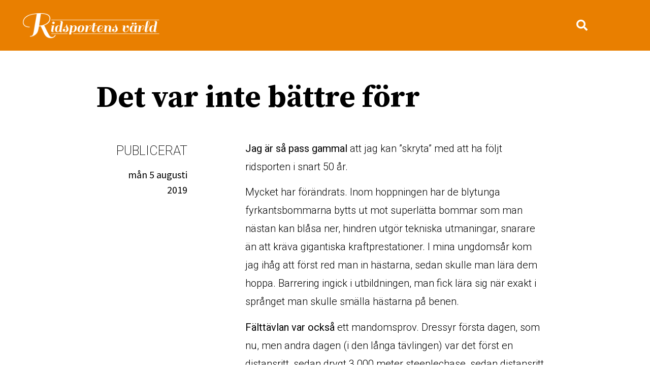

--- FILE ---
content_type: text/css
request_url: https://www.behrmann.nu/wp-content/uploads/elementor/css/post-654.css?ver=1664728145
body_size: 480
content:
.elementor-654 .elementor-element.elementor-element-a885ce2:not(.elementor-motion-effects-element-type-background), .elementor-654 .elementor-element.elementor-element-a885ce2 > .elementor-motion-effects-container > .elementor-motion-effects-layer{background-color:var( --e-global-color-2dac894 );}.elementor-654 .elementor-element.elementor-element-a885ce2{transition:background 0.3s, border 0.3s, border-radius 0.3s, box-shadow 0.3s;padding:10px 30px 10px 30px;}.elementor-654 .elementor-element.elementor-element-a885ce2 > .elementor-background-overlay{transition:background 0.3s, border-radius 0.3s, opacity 0.3s;}.elementor-654 .elementor-element.elementor-element-2c5472f{text-align:left;}.elementor-654 .elementor-element.elementor-element-2c5472f img{max-width:300px;}.elementor-bc-flex-widget .elementor-654 .elementor-element.elementor-element-18527fb.elementor-column .elementor-widget-wrap{align-items:center;}.elementor-654 .elementor-element.elementor-element-18527fb.elementor-column.elementor-element[data-element_type="column"] > .elementor-widget-wrap.elementor-element-populated{align-content:center;align-items:center;}.elementor-654 .elementor-element.elementor-element-0299d6b .elementor-search-form{text-align:center;}.elementor-654 .elementor-element.elementor-element-0299d6b .elementor-search-form__toggle{--e-search-form-toggle-size:40px;--e-search-form-toggle-color:#FFFFFF;--e-search-form-toggle-background-color:#FFFFFF00;}.elementor-654 .elementor-element.elementor-element-0299d6b:not(.elementor-search-form--skin-full_screen) .elementor-search-form__container{border-radius:3px;}.elementor-654 .elementor-element.elementor-element-0299d6b.elementor-search-form--skin-full_screen input[type="search"].elementor-search-form__input{border-radius:3px;}@media(min-width:768px){.elementor-654 .elementor-element.elementor-element-afcbc63{width:82.895%;}.elementor-654 .elementor-element.elementor-element-18527fb{width:17.105%;}}@media(max-width:767px){.elementor-654 .elementor-element.elementor-element-a885ce2{padding:10px 10px 10px 10px;}.elementor-654 .elementor-element.elementor-element-afcbc63{width:80%;}.elementor-654 .elementor-element.elementor-element-2c5472f img{max-width:200px;}.elementor-654 .elementor-element.elementor-element-2c5472f > .elementor-widget-container{margin:0px 0px 0px 0px;padding:0px 0px 0px 0px;}.elementor-654 .elementor-element.elementor-element-18527fb{width:20%;}.elementor-654 .elementor-element.elementor-element-0299d6b input[type="search"].elementor-search-form__input{font-size:24px;}}

--- FILE ---
content_type: text/css
request_url: https://www.behrmann.nu/wp-content/uploads/elementor/css/post-660.css?ver=1664728480
body_size: 193
content:
.elementor-660 .elementor-element.elementor-element-ddf85f0:not(.elementor-motion-effects-element-type-background), .elementor-660 .elementor-element.elementor-element-ddf85f0 > .elementor-motion-effects-container > .elementor-motion-effects-layer{background-color:#000000;}.elementor-660 .elementor-element.elementor-element-ddf85f0{transition:background 0.3s, border 0.3s, border-radius 0.3s, box-shadow 0.3s;padding:10px 0px 10px 0px;}.elementor-660 .elementor-element.elementor-element-ddf85f0 > .elementor-background-overlay{transition:background 0.3s, border-radius 0.3s, opacity 0.3s;}.elementor-660 .elementor-element.elementor-element-3e0e14e{text-align:left;}.elementor-660 .elementor-element.elementor-element-3e0e14e .elementor-heading-title{color:#FFFFFF;font-family:"Source Sans Pro", Sans-serif;font-size:16px;font-weight:700;}

--- FILE ---
content_type: text/css
request_url: https://www.behrmann.nu/wp-content/uploads/elementor/css/post-683.css?ver=1664729816
body_size: 863
content:
.elementor-683 .elementor-element.elementor-element-baa6337 > .elementor-container{max-width:900px;}.elementor-683 .elementor-element.elementor-element-baa6337{padding:5% 10% 0% 10%;}.elementor-bc-flex-widget .elementor-683 .elementor-element.elementor-element-54f20e1b.elementor-column .elementor-widget-wrap{align-items:center;}.elementor-683 .elementor-element.elementor-element-54f20e1b.elementor-column.elementor-element[data-element_type="column"] > .elementor-widget-wrap.elementor-element-populated{align-content:center;align-items:center;}.elementor-683 .elementor-element.elementor-element-54f20e1b > .elementor-element-populated{padding:0% 10% 0% 0%;}.elementor-683 .elementor-element.elementor-element-53d7bbbb{text-align:left;color:#000000;font-family:"Source Serif Pro", Sans-serif;font-size:60px;font-weight:700;line-height:1em;}.elementor-683 .elementor-element.elementor-element-5636dbb1 > .elementor-container{max-width:1200px;}.elementor-683 .elementor-element.elementor-element-5636dbb1{margin-top:0px;margin-bottom:0px;padding:0% 5% 0% 5%;}.elementor-683 .elementor-element.elementor-element-512801a3 > .elementor-element-populated{padding:0px 0px 0px 0px;}.elementor-683 .elementor-element.elementor-element-6e3d56be img{width:100%;}.elementor-683 .elementor-element.elementor-element-514b3eb0{margin-top:50px;margin-bottom:0px;padding:0% 16% 0% 16%;}.elementor-683 .elementor-element.elementor-element-39967af3{text-align:right;}.elementor-683 .elementor-element.elementor-element-39967af3 .elementor-heading-title{color:#000000;font-size:25px;font-weight:200;text-transform:uppercase;}.elementor-683 .elementor-element.elementor-element-1f90619c .elementor-icon-list-icon{width:14px;}.elementor-683 .elementor-element.elementor-element-1f90619c .elementor-icon-list-icon i{font-size:14px;}.elementor-683 .elementor-element.elementor-element-1f90619c .elementor-icon-list-icon svg{--e-icon-list-icon-size:14px;}.elementor-683 .elementor-element.elementor-element-1f90619c .elementor-icon-list-text, .elementor-683 .elementor-element.elementor-element-1f90619c .elementor-icon-list-text a{color:#000000;}.elementor-683 .elementor-element.elementor-element-1f90619c .elementor-icon-list-item{font-family:"Source Sans Pro", Sans-serif;font-size:20px;font-weight:400;}.elementor-683 .elementor-element.elementor-element-56599c16 > .elementor-element-populated{padding:0% 0% 0% 15%;}.elementor-683 .elementor-element.elementor-element-452fe95b{color:#000000;font-family:"Roboto", Sans-serif;font-size:20px;font-weight:300;line-height:1.8em;}.elementor-683 .elementor-element.elementor-element-71bbf2bd{margin-top:80px;margin-bottom:50px;padding:0% 16% 0% 16%;}.elementor-683 .elementor-element.elementor-element-32430ccb > .elementor-element-populated{padding:0px 0px 0px 0px;}.elementor-683 .elementor-element.elementor-element-6ad29e04 .elementor-posts-container .elementor-post__thumbnail{padding-bottom:calc( 0.66 * 100% );}.elementor-683 .elementor-element.elementor-element-6ad29e04:after{content:"0.66";}.elementor-683 .elementor-element.elementor-element-6ad29e04 .elementor-post__meta-data span + span:before{content:"•";}.elementor-683 .elementor-element.elementor-element-6ad29e04{--grid-column-gap:50px;--grid-row-gap:50px;}.elementor-683 .elementor-element.elementor-element-6ad29e04 .elementor-post__card{border-width:0px;}.elementor-683 .elementor-element.elementor-element-6ad29e04 .elementor-post__text{padding:0 0px;margin-top:0px;}.elementor-683 .elementor-element.elementor-element-6ad29e04 .elementor-post__meta-data{padding:10px 0px;color:#000000;font-family:"Montserrat", Sans-serif;font-size:14px;font-weight:300;}.elementor-683 .elementor-element.elementor-element-6ad29e04 .elementor-post__avatar{padding-right:0px;padding-left:0px;}.elementor-683 .elementor-element.elementor-element-6ad29e04 .elementor-post__card .elementor-post__meta-data{border-top-color:#000000;}.elementor-683 .elementor-element.elementor-element-6ad29e04 .elementor-post__title, .elementor-683 .elementor-element.elementor-element-6ad29e04 .elementor-post__title a{color:#000000;font-family:"Montserrat", Sans-serif;font-size:16px;font-weight:300;}.elementor-683 .elementor-element.elementor-element-6ad29e04 .elementor-post__title{margin-bottom:15px;}.elementor-683 .elementor-element.elementor-element-6ad29e04 .elementor-post__meta-data span:before{color:#000000;}@media(max-width:1024px){.elementor-683 .elementor-element.elementor-element-54f20e1b > .elementor-element-populated{padding:0px 0px 0px 0px;}.elementor-683 .elementor-element.elementor-element-53d7bbbb{font-size:50px;}.elementor-683 .elementor-element.elementor-element-5636dbb1{margin-top:50px;margin-bottom:0px;}.elementor-683 .elementor-element.elementor-element-514b3eb0{padding:0% 5% 0% 5%;}.elementor-683 .elementor-element.elementor-element-56599c16 > .elementor-element-populated{padding:0px 0px 0px 50px;}.elementor-683 .elementor-element.elementor-element-71bbf2bd{margin-top:50px;margin-bottom:0px;padding:0% 10% 0% 10%;}}@media(max-width:767px){.elementor-683 .elementor-element.elementor-element-baa6337{margin-top:50px;margin-bottom:0px;padding:0% 5% 0% 5%;}.elementor-683 .elementor-element.elementor-element-53d7bbbb{font-size:30px;}.elementor-683 .elementor-element.elementor-element-514b3eb0{padding:0% 5% 0% 5%;}.elementor-683 .elementor-element.elementor-element-39967af3{text-align:left;}.elementor-683 .elementor-element.elementor-element-56599c16 > .elementor-element-populated{padding:0% 0% 0% 0%;}.elementor-683 .elementor-element.elementor-element-71bbf2bd{padding:0% 5% 0% 5%;}.elementor-683 .elementor-element.elementor-element-6ad29e04 .elementor-posts-container .elementor-post__thumbnail{padding-bottom:calc( 0.5 * 100% );}.elementor-683 .elementor-element.elementor-element-6ad29e04:after{content:"0.5";}}@media(min-width:768px){.elementor-683 .elementor-element.elementor-element-35140b50{width:20.013%;}.elementor-683 .elementor-element.elementor-element-56599c16{width:80%;}}@media(max-width:1024px) and (min-width:768px){.elementor-683 .elementor-element.elementor-element-35140b50{width:30%;}.elementor-683 .elementor-element.elementor-element-56599c16{width:70%;}}